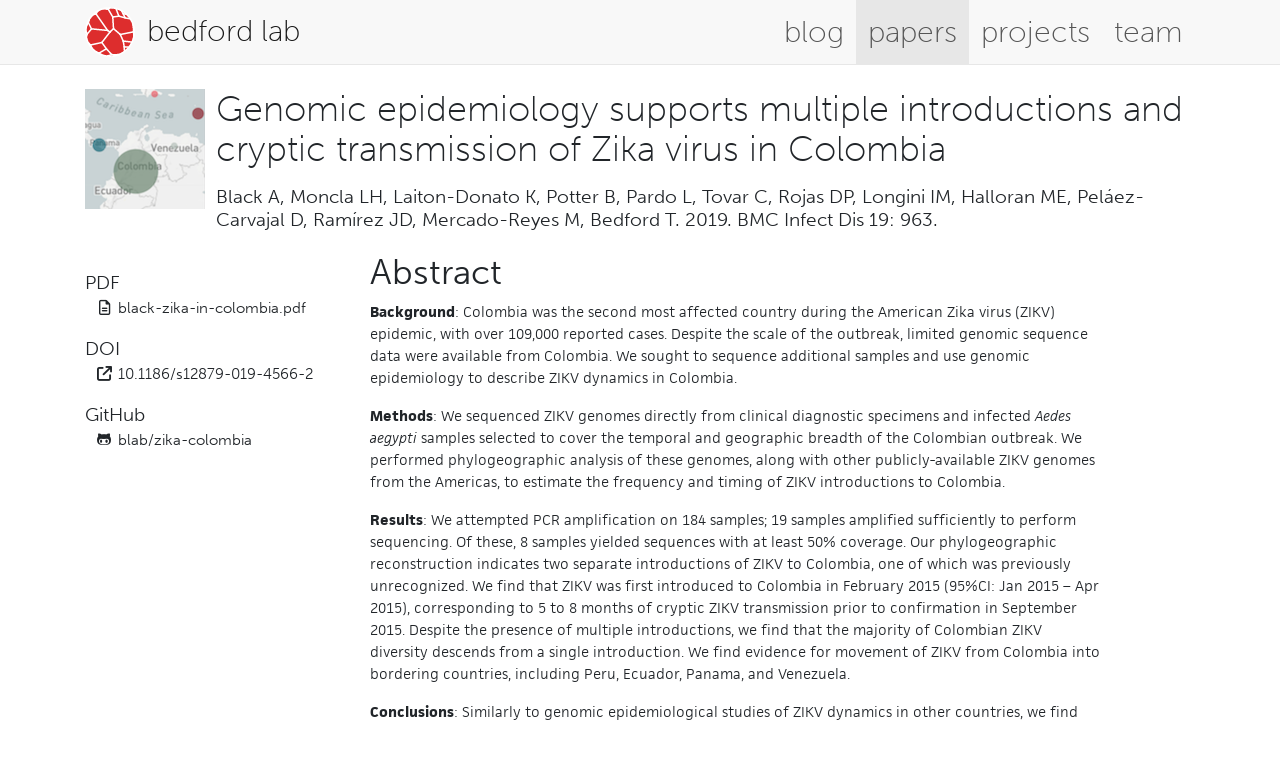

--- FILE ---
content_type: text/html
request_url: https://bedford.io/papers/black-zika-in-colombia/
body_size: 7150
content:
<!DOCTYPE html>
<html lang="en">

<head>
	<meta charset="utf-8"/>
	<title>Genomic epidemiology supports multiple introductions and cryptic transmission of Zika virus in Colombia</title>
	<meta name="viewport" content="width=device-width, initial-scale=1.0">

	<!-- RSS feed -->
	<link rel="alternate" type="application/rss+xml" title="Bedford Lab Research" href="http://bedford.io/feed.xml">

  <!-- Customized Bootstrap + Font Awesome + Solarized -->
  <link href="/css/style.css" rel="stylesheet" media="screen">

	<!-- Favicon -->
	<link rel="shortcut icon" href="/images/favicon.png"/>

	<!-- Typekit -->
	<script>
	  (function(d) {
		var config = {
		  kitId: 'xeu8jut',
		  scriptTimeout: 3000
		},
		h=d.documentElement,t=setTimeout(function(){h.className=h.className.replace(/\bwf-loading\b/g,"")+" wf-inactive";},config.scriptTimeout),tk=d.createElement("script"),f=false,s=d.getElementsByTagName("script")[0],a;h.className+=" wf-loading";tk.src='//use.typekit.net/'+config.kitId+'.js';tk.async=true;tk.onload=tk.onreadystatechange=function(){a=this.readyState;if(f||a&&a!="complete"&&a!="loaded")return;f=true;clearTimeout(t);try{Typekit.load(config)}catch(e){}};s.parentNode.insertBefore(tk,s)
	  })(document);
	</script>

	<!-- Google Analytics -->
	<script>
		(function(i,s,o,g,r,a,m){i['GoogleAnalyticsObject']=r;i[r]=i[r]||function(){
		(i[r].q=i[r].q||[]).push(arguments)},i[r].l=1*new Date();a=s.createElement(o),
		m=s.getElementsByTagName(o)[0];a.async=1;a.src=g;m.parentNode.insertBefore(a,m)
		})(window,document,'script','//www.google-analytics.com/analytics.js','ga');

		ga('create', 'UA-26244371-2', 'bedford.io');
		ga('send', 'pageview');

	</script>

	<!-- jQuery -->
	<script src="/js/jquery.min.js"></script>

	<!-- Bootstrap -->
	<script src="/js/bootstrap.min.js"></script>

</head>

<body>

	<div id="header">
		<nav class="navbar navbar-expand-md navbar-light bg-navbar">
			<div class="container">
				
				<a class="navbar-brand" href="/">
					<img class="logo navbar-brand d-inline-block align-top ml-0 mr-1" src="/images/logo.svg">
					bedford lab
				</a>
				
				<button class="navbar-toggler" type="button" data-toggle="collapse" data-target="#navbarNav" aria-controls="navbarNav" aria-expanded="false" aria-label="Toggle navigation">
					<span class="navbar-toggler-icon"></span>
				</button>
				<div class="collapse navbar-collapse" id="navbarNav">
					<ul class="navbar-nav nav-pills ml-auto">
						
						<li class="nav-link">
						
						<a class="mx-1" href="/blog/">blog</a>
						</li>
						
						<li class="nav-link active">
						
						<a class="mx-1" href="/papers/">papers</a>
						</li>
						
						<li class="nav-link">
						
						<a class="mx-1" href="/projects/">projects</a></li>
						
						<li class="nav-link">
						
						<a class="mx-1" href="/team/">team</a></li>
					</ul>
				</div>
			</div>
		</nav>
	</div>

	<div class="container mt-4">

	<div class="row">
	<div class="col-lg-12">
		
		<img class="pull-left pad-right media-object d-none d-sm-block" src="/images/papers/black-zika-in-colombia.png">
		<img width=85 class="float-left pad-right d-block d-sm-none" src="/images/papers/black-zika-in-colombia.png">
		
		<div class="titlebox">
			<div class="title">
				Genomic epidemiology supports multiple introductions and cryptic transmission of Zika virus in Colombia
			</div>
			<p>
			<div class="smallhead">
				Black A, Moncla LH, Laiton-Donato K, Potter B, Pardo L, Tovar C, Rojas DP, Longini IM, Halloran ME, Peláez-Carvajal D, Ramírez JD, Mercado-Reyes M, Bedford T.
				2019.
				BMC Infect Dis 19: 963.
			</div>
		</div>
	</div>
</div>

<div class="bigspacer"></div>

<div class="row">
	<div class="col-lg-3">
		<div class="bigspacer"></div>
		<div class="glyphbox note">
			
			<div class="smallhead">
				PDF
			</div>
			<div class="pad-left note">
				<div class="smallspacer"></div>
				<i class="fa-regular fa-file-text fa-fw"></i>
				<a class="off" href="/pdfs/papers/black-zika-in-colombia.pdf">black-zika-in-colombia.pdf</a>
			</div>
			<div class="bigspacer"></div>
			
			
			
			<div class="smallhead">
				DOI
			</div>
			<div class="pad-left note">
				<div class="smallspacer"></div>
				<i class="fa-solid fa-arrow-up-right-from-square fa-fw"></i>
				<a class="off" href="https://doi.org/10.1186/s12879-019-4566-2">10.1186/s12879-019-4566-2</a>
			</div>
			<div class="bigspacer"></div>
			
			
			<div class="smallhead">
				GitHub
			</div>
			<div class="pad-left note">
				<div class="smallspacer"></div>
				<i class="fa-brands fa-github-alt fa-fw"></i>
				<a class="off" href="https://github.com/blab/zika-colombia">blab/<wbr>zika-colombia</a>
			</div>
			<div class="bigspacer"></div>
			
			
		</div>
	</div>
	<div class="col-lg-8">
		<div class="post">
			<h1 id="abstract">Abstract</h1>

<p><strong>Background</strong>: Colombia was the second most affected country during the American Zika virus (ZIKV) epidemic, with over 109,000 reported cases. Despite the scale of the outbreak, limited genomic sequence data were available from Colombia. We sought to sequence additional samples and use genomic epidemiology to describe ZIKV dynamics in Colombia.</p>

<p><strong>Methods</strong>: We sequenced ZIKV genomes directly from clinical diagnostic specimens and infected <em>Aedes aegypti</em> samples selected to cover the temporal and geographic breadth of the Colombian outbreak. We performed phylogeographic analysis of these genomes, along with other publicly-available ZIKV genomes from the Americas, to estimate the frequency and timing of ZIKV introductions to Colombia.</p>

<p><strong>Results</strong>: We attempted PCR amplification on 184 samples; 19 samples amplified sufficiently to perform sequencing. Of these, 8 samples yielded sequences with at least 50% coverage. Our phylogeographic reconstruction indicates two separate introductions of ZIKV to Colombia, one of which was previously unrecognized. We find that ZIKV was first introduced to Colombia in February 2015 (95%CI: Jan 2015 – Apr 2015), corresponding to 5 to 8 months of cryptic ZIKV transmission prior to confirmation in September 2015. Despite the presence of multiple introductions, we find that the majority of Colombian ZIKV diversity descends from a single introduction. We find evidence for movement of ZIKV from Colombia into bordering countries, including Peru, Ecuador, Panama, and Venezuela.</p>

<p><strong>Conclusions</strong>: Similarly to genomic epidemiological studies of ZIKV dynamics in other countries, we find that ZIKV circulated cryptically in Colombia. More accurately dating when ZIKV was circulating refines our definition of the population at risk. Additionally, our finding that the majority of ZIKV transmission within Colombia was attributable to transmission between individuals, rather than repeated travel-related importations, indicates that improved detection and control might have succeeded in limiting the scale of the outbreak within Colombia.</p>

		</div>
	</div>
	<div class="col-lg-1"></div>
</div>


	</div>

	<div id="footer"><span style="display:none">foo</span></div>

</body>
</html>


--- FILE ---
content_type: image/svg+xml
request_url: https://bedford.io/images/logo.svg
body_size: 8960
content:
<?xml version="1.0" encoding="utf-8"?>
<!-- Generator: Adobe Illustrator 13.0.0, SVG Export Plug-In . SVG Version: 6.00 Build 14948)  -->
<!DOCTYPE svg PUBLIC "-//W3C//DTD SVG 1.1//EN" "http://www.w3.org/Graphics/SVG/1.1/DTD/svg11.dtd">
<svg version="1.1" id="Layer_1" xmlns="http://www.w3.org/2000/svg" xmlns:xlink="http://www.w3.org/1999/xlink" x="0px" y="0px"
	 width="99px" height="99.154px" viewBox="0 0 99 99.154" enable-background="new 0 0 99 99.154" xml:space="preserve">
<g>
	<g>
		<path fill="#DD2D2D" d="M97.5,49.577c0-12.751-5.057-24.979-14.059-33.996C74.439,6.565,62.23,1.5,49.5,1.5
			c-12.73,0-24.939,5.065-33.941,14.081C6.557,24.598,1.5,36.826,1.5,49.577s5.057,24.979,14.059,33.996
			C24.561,92.589,36.77,97.654,49.5,97.654c12.73,0,24.939-5.065,33.941-14.081C92.443,74.556,97.5,62.328,97.5,49.577z"/>
		
			<line fill="none" stroke="#FFFFFF" stroke-width="3" stroke-linecap="round" stroke-miterlimit="3.25" x1="61.795" y1="94.671" x2="67.783" y2="93.926"/>
		
			<line fill="none" stroke="#FFFFFF" stroke-width="3" stroke-linecap="round" stroke-miterlimit="3.25" x1="61.795" y1="94.671" x2="56.26" y2="97.078"/>
		
			<line fill="none" stroke="#FFFFFF" stroke-width="3" stroke-linecap="round" stroke-miterlimit="3.25" x1="75.641" y1="13.286" x2="72.466" y2="7.469"/>
		
			<line fill="none" stroke="#FFFFFF" stroke-width="3" stroke-linecap="round" stroke-miterlimit="3.25" x1="75.641" y1="13.286" x2="82.152" y2="14.469"/>
		
			<line fill="none" stroke="#FFFFFF" stroke-width="3" stroke-linecap="round" stroke-miterlimit="3.25" x1="4.348" y1="53.539" x2="2.672" y2="59.691"/>
		
			<line fill="none" stroke="#FFFFFF" stroke-width="3" stroke-linecap="round" stroke-miterlimit="3.25" x1="4.348" y1="53.539" x2="1.63" y2="47.773"/>
		
			<line fill="none" stroke="#FFFFFF" stroke-width="3" stroke-linecap="round" stroke-miterlimit="3.25" x1="52.934" y1="94.387" x2="61.795" y2="94.671"/>
		
			<line fill="none" stroke="#FFFFFF" stroke-width="3" stroke-linecap="round" stroke-miterlimit="3.25" x1="52.934" y1="94.387" x2="44.317" y2="97.276"/>
		
			<line fill="none" stroke="#FFFFFF" stroke-width="3" stroke-linecap="round" stroke-miterlimit="3.25" x1="42.19" y1="3.676" x2="36.115" y2="3.507"/>
		
			<line fill="none" stroke="#FFFFFF" stroke-width="3" stroke-linecap="round" stroke-miterlimit="3.25" x1="42.19" y1="3.676" x2="47.911" y2="1.622"/>
		
			<line fill="none" stroke="#FFFFFF" stroke-width="3" stroke-linecap="round" stroke-miterlimit="3.25" x1="96.121" y1="40.315" x2="94.96" y2="34.448"/>
		
			<line fill="none" stroke="#FFFFFF" stroke-width="3" stroke-linecap="round" stroke-miterlimit="3.25" x1="96.121" y1="40.315" x2="97.284" y2="46.183"/>
		
			<line fill="none" stroke="#FFFFFF" stroke-width="3" stroke-linecap="round" stroke-miterlimit="3.25" x1="45.981" y1="4.383" x2="42.19" y2="3.676"/>
		
			<line fill="none" stroke="#FFFFFF" stroke-width="3" stroke-linecap="round" stroke-miterlimit="3.25" x1="45.981" y1="4.383" x2="49.5" y2="1.596"/>
		
			<line fill="none" stroke="#FFFFFF" stroke-width="3" stroke-linecap="round" stroke-miterlimit="3.25" x1="79.479" y1="21.509" x2="89.811" y2="23.653"/>
		
			<line fill="none" stroke="#FFFFFF" stroke-width="3" stroke-linecap="round" stroke-miterlimit="3.25" x1="79.479" y1="21.509" x2="75.641" y2="13.286"/>
		
			<line fill="none" stroke="#FFFFFF" stroke-width="3" stroke-linecap="round" stroke-miterlimit="3.25" x1="6.56" y1="30.751" x2="3.564" y2="35.967"/>
		
			<line fill="none" stroke="#FFFFFF" stroke-width="3" stroke-linecap="round" stroke-miterlimit="3.25" x1="6.56" y1="30.751" x2="8.353" y2="25.007"/>
		
			<line fill="none" stroke="#FFFFFF" stroke-width="3" stroke-linecap="round" stroke-miterlimit="3.25" x1="96.234" y1="49.224" x2="96.121" y2="40.315"/>
		
			<line fill="none" stroke="#FFFFFF" stroke-width="3" stroke-linecap="round" stroke-miterlimit="3.25" x1="96.234" y1="49.224" x2="96.637" y2="58.129"/>
		
			<line fill="none" stroke="#FFFFFF" stroke-width="3" stroke-linecap="round" stroke-miterlimit="3.25" x1="77.707" y1="78.913" x2="86.773" y2="79.717"/>
		
			<line fill="none" stroke="#FFFFFF" stroke-width="3" stroke-linecap="round" stroke-miterlimit="3.25" x1="77.707" y1="78.913" x2="78.169" y2="88.018"/>
		
			<line fill="none" stroke="#FFFFFF" stroke-width="3" stroke-linecap="round" stroke-miterlimit="3.25" x1="75.701" y1="67.577" x2="77.707" y2="78.913"/>
		
			<line fill="none" stroke="#FFFFFF" stroke-width="3" stroke-linecap="round" stroke-miterlimit="3.25" x1="75.701" y1="67.577" x2="93.059" y2="69.544"/>
		
			<line fill="none" stroke="#FFFFFF" stroke-width="3" stroke-linecap="round" stroke-miterlimit="3.25" x1="21.766" y1="13.651" x2="25.151" y2="8.256"/>
		
			<line fill="none" stroke="#FFFFFF" stroke-width="3" stroke-linecap="round" stroke-miterlimit="3.25" x1="21.766" y1="13.651" x2="15.702" y2="15.574"/>
		
			<line fill="none" stroke="#FFFFFF" stroke-width="3" stroke-linecap="round" stroke-miterlimit="3.25" x1="67.1" y1="18.207" x2="79.479" y2="21.509"/>
		
			<line fill="none" stroke="#FFFFFF" stroke-width="3" stroke-linecap="round" stroke-miterlimit="3.25" x1="67.1" y1="18.207" x2="61.352" y2="3.088"/>
		
			<line fill="none" stroke="#FFFFFF" stroke-width="3" stroke-linecap="round" stroke-miterlimit="3.25" x1="27.473" y1="91.605" x2="32.696" y2="94.509"/>
		
			<line fill="none" stroke="#FFFFFF" stroke-width="3" stroke-linecap="round" stroke-miterlimit="3.25" x1="27.473" y1="91.605" x2="22.12" y2="88.948"/>
		
			<line fill="none" stroke="#FFFFFF" stroke-width="3" stroke-linecap="round" stroke-miterlimit="3.25" x1="42.366" y1="82.898" x2="52.934" y2="94.387"/>
		
			<line fill="none" stroke="#FFFFFF" stroke-width="3" stroke-linecap="round" stroke-miterlimit="3.25" x1="42.366" y1="82.898" x2="27.473" y2="91.605"/>
		
			<line fill="none" stroke="#FFFFFF" stroke-width="3" stroke-linecap="round" stroke-miterlimit="3.25" x1="12.805" y1="43.385" x2="6.56" y2="30.751"/>
		
			<line fill="none" stroke="#FFFFFF" stroke-width="3" stroke-linecap="round" stroke-miterlimit="3.25" x1="12.805" y1="43.385" x2="4.348" y2="53.539"/>
		
			<line fill="none" stroke="#FFFFFF" stroke-width="3" stroke-linecap="round" stroke-miterlimit="3.25" x1="69.943" y1="54.523" x2="96.234" y2="49.224"/>
		
			<line fill="none" stroke="#FFFFFF" stroke-width="3" stroke-linecap="round" stroke-miterlimit="3.25" x1="69.943" y1="54.523" x2="75.701" y2="67.577"/>
		
			<line fill="none" stroke="#FFFFFF" stroke-width="3" stroke-linecap="round" stroke-miterlimit="3.25" x1="54.975" y1="19.815" x2="45.981" y2="4.383"/>
		
			<line fill="none" stroke="#FFFFFF" stroke-width="3" stroke-linecap="round" stroke-miterlimit="3.25" x1="54.975" y1="19.815" x2="67.1" y2="18.207"/>
		
			<line fill="none" stroke="#FFFFFF" stroke-width="3" stroke-linecap="round" stroke-miterlimit="3.25" x1="10.85" y1="75.352" x2="6.626" y2="70.981"/>
		
			<line fill="none" stroke="#FFFFFF" stroke-width="3" stroke-linecap="round" stroke-miterlimit="3.25" x1="10.85" y1="75.352" x2="13.246" y2="80.939"/>
		
			<line fill="none" stroke="#FFFFFF" stroke-width="3" stroke-linecap="round" stroke-miterlimit="3.25" x1="33.382" y1="70.38" x2="42.366" y2="82.898"/>
		
			<line fill="none" stroke="#FFFFFF" stroke-width="3" stroke-linecap="round" stroke-miterlimit="3.25" x1="33.382" y1="70.38" x2="10.85" y2="75.352"/>
		
			<line fill="none" stroke="#FFFFFF" stroke-width="3" stroke-linecap="round" stroke-miterlimit="3.25" x1="44.759" y1="46.478" x2="12.805" y2="43.385"/>
		
			<line fill="none" stroke="#FFFFFF" stroke-width="3" stroke-linecap="round" stroke-miterlimit="3.25" x1="44.759" y1="46.478" x2="21.766" y2="13.651"/>
		
			<line fill="none" stroke="#FFFFFF" stroke-width="3" stroke-linecap="round" stroke-miterlimit="3.25" x1="49.5" y1="49.577" x2="33.382" y2="70.38"/>
		
			<line fill="none" stroke="#FFFFFF" stroke-width="3" stroke-linecap="round" stroke-miterlimit="3.25" x1="49.5" y1="49.577" x2="44.759" y2="46.478"/>
		
			<line fill="none" stroke="#FFFFFF" stroke-width="3" stroke-linecap="round" stroke-miterlimit="3.25" x1="56.441" y1="42.931" x2="54.975" y2="19.815"/>
		
			<line fill="none" stroke="#FFFFFF" stroke-width="3" stroke-linecap="round" stroke-miterlimit="3.25" x1="56.441" y1="42.931" x2="69.943" y2="54.523"/>
		<path fill="none" stroke="#FFFFFF" stroke-width="3" stroke-linecap="round" stroke-miterlimit="3.25" d="M51.5,49.577"/>
		
			<line fill="none" stroke="#FFFFFF" stroke-width="3" stroke-linecap="round" stroke-miterlimit="3.25" x1="49.5" y1="49.577" x2="56.441" y2="42.931"/>
		<path fill="none" stroke="#FFFFFF" stroke-width="3" stroke-linecap="round" stroke-miterlimit="3.25" d="M97.5,49.577
			c0-12.751-5.057-24.979-14.059-33.996C74.439,6.565,62.23,1.5,49.5,1.5c-12.73,0-24.939,5.065-33.941,14.081
			C6.557,24.598,1.5,36.826,1.5,49.577s5.057,24.979,14.059,33.996C24.561,92.589,36.77,97.654,49.5,97.654
			c12.73,0,24.939-5.065,33.941-14.081C92.443,74.556,97.5,62.328,97.5,49.577z"/>
	</g>
</g>
</svg>


--- FILE ---
content_type: text/plain
request_url: https://www.google-analytics.com/j/collect?v=1&_v=j102&a=181971185&t=pageview&_s=1&dl=https%3A%2F%2Fbedford.io%2Fpapers%2Fblack-zika-in-colombia%2F&ul=en-us%40posix&dt=Genomic%20epidemiology%20supports%20multiple%20introductions%20and%20cryptic%20transmission%20of%20Zika%20virus%20in%20Colombia&sr=1280x720&vp=1280x720&_u=IEBAAAABAAAAACAAI~&jid=1513452685&gjid=755463675&cid=1825339739.1768864519&tid=UA-26244371-2&_gid=508478320.1768864519&_r=1&_slc=1&z=247695418
body_size: -449
content:
2,cG-H2E6Z8F02W